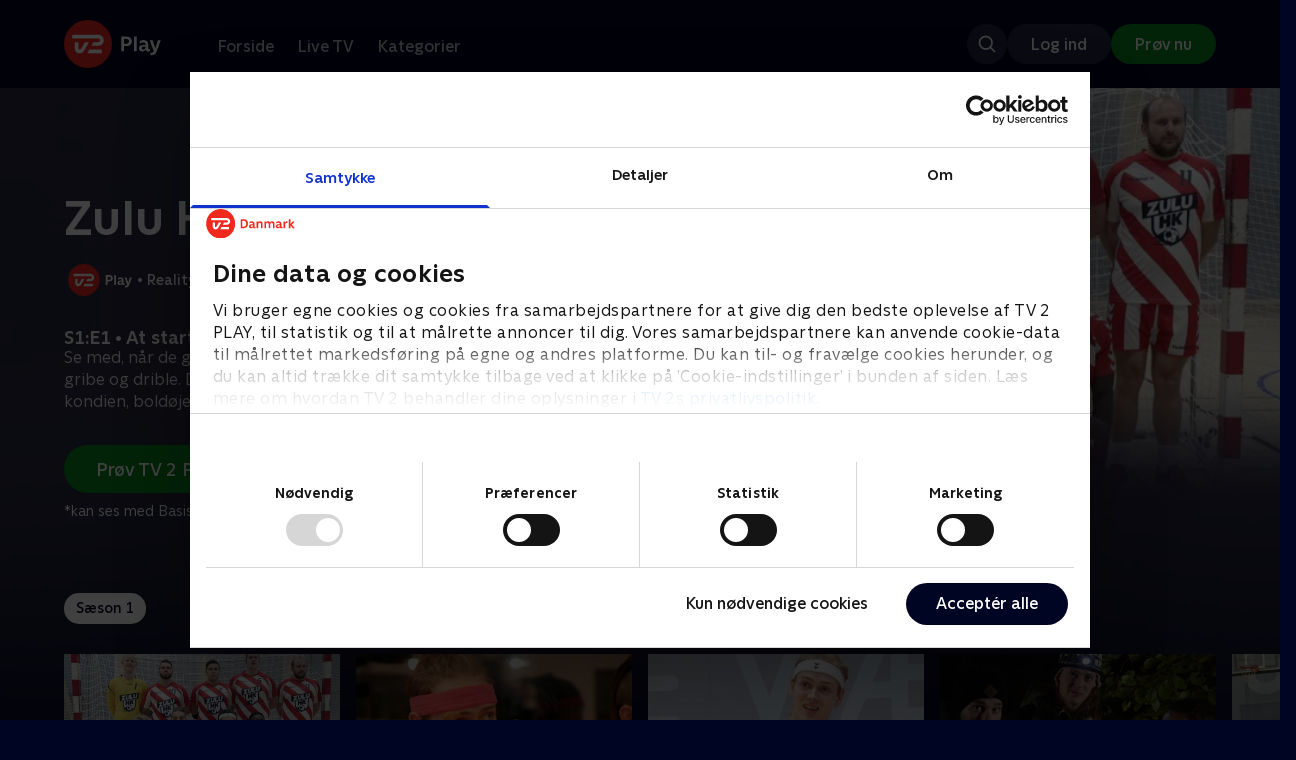

--- FILE ---
content_type: text/html; charset=utf-8
request_url: https://play.tv2.dk/serie/zulu-hk-tv2play/1/at-starte-fra-bunden-912700fa-2c7f-4e06-8a45-f2e06658e784
body_size: 10169
content:
<!DOCTYPE html><html><head><meta charSet="utf-8"/><meta name="viewport" content="width=device-width, initial-scale=1, minimum-scale=1"/><script async="" src="https://securepubads.g.doubleclick.net/tag/js/gpt.js"></script><script async="" src="https://assets.adobedtm.com/launch-EN40f12c6683a24d59bb7d82e23518c280.min.js"></script><meta name="theme-color" content="#000523"/><meta name="apple-mobile-web-app-capable" content="yes"/><meta name="apple-mobile-web-app-status-bar-style" content="black"/><link rel="shortcut icon" href="/assets/favicons/favicon.ico"/><link rel="icon" href="/assets/favicons/favicon.ico" sizes="any"/><link rel="icon" href="/assets/favicons/icon.svg" type="image/svg+xml"/><link rel="apple-touch-icon" href="/assets/favicons/apple-touch-icon.png"/><link rel="manifest" href="/manifest.json"/><meta property="og:site_name" content="play.tv2.dk"/><meta property="twitter:card" content="summary"/><meta property="twitter:site" content="@tv2play"/><meta name="apple-itunes-app" content="app-id=515236434"/><link rel="search" type="application/opensearchdescription+xml" href="/opensearch.xml" title="TV 2 Play"/><link rel="canonical" href="https://play.tv2.dk/serie/zulu-hk-tv2play/1/at-starte-fra-bunden-912700fa-2c7f-4e06-8a45-f2e06658e784"/><title>Zulu HK: At starte fra bunden | Se afsnittet her | TV 2 Play</title><meta name="description" content="Se de bedste afsnit fra alle TV 2s kanaler | Nyt indhold hver dag | enten live eller når det passer dig. | Prøv TV 2 Play nu."/><meta property="og:url" content="https://play.tv2.dk/serie/zulu-hk-tv2play/1/at-starte-fra-bunden-912700fa-2c7f-4e06-8a45-f2e06658e784"/><meta property="og:type" content="video.episode"/><meta property="og:title" content="Zulu HK: At starte fra bunden | Se afsnittet her | TV 2 Play"/><meta property="og:description" content="Se de bedste afsnit fra alle TV 2s kanaler | Nyt indhold hver dag | enten live eller når det passer dig. | Prøv TV 2 Play nu."/><meta property="og:image" content="https://cdn-play.tv2i.dk/b6bc2d8d-3eb6-4840-871f-49a2a9b661a0.jpeg?auto=format%2Ccompress&amp;fm=webp&amp;rect=0%2C0%2C640%2C356&amp;w=720"/><meta property="og:image:alt" content="Zulu HK"/><meta name="next-head-count" content="26"/><link rel="preload" href="/_next/static/css/9ced683e4cc2bdbd.css" as="style"/><link rel="preload" href="/_next/static/css/679cf9086367f21a.css" as="style"/><script type="application/ld+json">{
  "@context": "https://schema.org",
  "@type": "WebSite",
  "url": "https://play.tv2.dk",
  "potentialAction": {
    "@type": "SearchAction",
    "target": "https://play.tv2.dk/soeg/{search_term_string}",
    "query-input": "required name=search_term_string"
  }
}</script><script type="application/ld+json">{
  "@context": "http://schema.org",
  "@type": "TVSeries",
  "name": "Zulu HK",
  "description": "Ni unge mænd uden noget kendskab til håndbold eller holdånd skal på bare tre måneder forsøge at forvandle sig til professionelle håndboldspillere. I spidsen for det alternative håndboldhold ZULU HK står de prominente trænerprofiler Lars Rasmussen og Kristina “Mulle” Kristiansen",
  "image": "https://cdn-play.tv2i.dk/b6bc2d8d-3eb6-4840-871f-49a2a9b661a0.jpeg?auto=format%2Ccompress&fm=webp&rect=0%2C0%2C640%2C356&w=720",
  "url": "https://play.tv2.dk/serie/zulu-hk-tv2play",
  "containsSeason": {
    "@type": "TVSeason",
    "seasonNumber": 1,
    "episode": {
      "@type": "TVEpisode",
      "name": "At starte fra bunden",
      "episodeNumber": 1,
      "url": "https://play.tv2.dk/serie/zulu-hk-tv2play/1/at-starte-fra-bunden-912700fa-2c7f-4e06-8a45-f2e06658e784",
      "description": "Se med, når de glade amatører skal lære det basale: at kaste, gribe og drible. Det er op ad bakke, når man hverken har kondien, boldøjet eller fysikken med sig",
      "datePublished": "2019-01-11"
    }
  },
  "numberOfSeasons": 1
}</script><link rel="stylesheet" href="/_next/static/css/9ced683e4cc2bdbd.css" data-n-g=""/><link rel="stylesheet" href="/_next/static/css/679cf9086367f21a.css" data-n-p=""/><noscript data-n-css=""></noscript><script defer="" noModule="" src="/_next/static/chunks/polyfills-42372ed130431b0a.js"></script><script src="/_next/static/chunks/webpack-238d2de21ff51cf3.js" defer=""></script><script src="/_next/static/chunks/framework-8d21f4020242b0b2.js" defer=""></script><script src="/_next/static/chunks/main-3d6c860e74ab01fc.js" defer=""></script><script src="/_next/static/chunks/pages/_app-9192315846fc6bbb.js" defer=""></script><script src="/_next/static/chunks/797-9cad1c638a298003.js" defer=""></script><script src="/_next/static/chunks/434-1cd3bc89578bfa99.js" defer=""></script><script src="/_next/static/chunks/324-1038a10b622cb39f.js" defer=""></script><script src="/_next/static/chunks/124-3a90107e40016921.js" defer=""></script><script src="/_next/static/chunks/262-f7c01380c84eba8e.js" defer=""></script><script src="/_next/static/chunks/543-4fd065429ad31807.js" defer=""></script><script src="/_next/static/chunks/pages/cas/DetailsPage-a1dd161ae9511989.js" defer=""></script><script src="/_next/static/2026.1.7190924/_buildManifest.js" defer=""></script><script src="/_next/static/2026.1.7190924/_ssgManifest.js" defer=""></script></head><body><script id="__APP_CONFIG__" type="application/json">{"AUTH0_DOMAIN":"auth.tv2.dk","AUTH0_CLIENT_ID":"c2UwaVTTDb7HoLZgK5ghG5siMUDAipgg","API_URL":"https://play.tv2api.dk","LOGIN_URL":"/api/user/login","CHECKOUT_URL":"https://checkout.play.tv2.dk","MIT_TV2_URL":"https://mit.tv2.dk","CLIENTSIDE_LOGGING_URL":"https://cl.web.tv2api.dk","TRACKING_ENV":"production","CONSENT_MODAL_URL":"https://scripts.tv2a.dk/consent/2.0.10/modal.js?platform=play-web","COOKIE_DOMAIN":".play.tv2.dk","COOKIE_DOMAIN_SSO":".tv2.dk","COOKIE_BOT_URL":"https://consent.cookiebot.com/uc.js?cbid=96b5169b-8f1b-44a0-9b8e-b6ebb6ebafdd","ENABLE_OVERSEER":"false","ENABLE_PLAYER_VCR":"false","USE_OVERSEER_GRAPHQL":"false","USE_ACTIVE_TRACKING_NIELSEN":"false","PROMPT_URL":"https://prompts-graph.discovery.tv2api.dk/graphql","PAGES_URL":"https://pages-graph.discovery.tv2api.dk/graphql","ANTI_SHARING_URL":"https://anti-sharing-graph.discovery.tv2api.dk/graphql","RECOVERY_STREAMS":"https://recovery.pvp.tv2api.dk","SERVICE_STATUS_URL":"https://status.ovp.tv2.dk/status/open","PERMANENT_REDIRECTS_ENABLED":"true","DATADOG_CLIENT_TOKEN":"pube87fbf4d502988b9bd8a41eb0b8e98c1","APP_VERSION":"2026.1.7190924"}</script><script>
window.dataLayer = window.dataLayer || {};
window.DTMQ = window.DTMQ || [];
// hack to prevent Cookiebot from using window.dataLayer
window.gtm_datalayer = window.gtm_datalayer || []
window.google_tag_manager = {
"GTM-": { dataLayer: { name: "gtm_datalayer"}}
}
window.targetGlobalSettings = {
timeout: 1000, // using custom timeout
bodyHidingEnabled: false,
optinEnabled: true,
viewsEnabled: false,
pageLoadEnabled: false,
analyticsLogging: "server_side"
};
      </script><script src="/assets/nielsen.js"></script><link rel="preload" as="image" href="https://cdn-play.tv2i.dk/22852236-0616-48cf-8567-2cf510b141e3.jpeg?auto=format%2Ccompress&amp;blur=500&amp;crop=top&amp;fit=crop&amp;fm=webp&amp;mask64=aHR0cHM6Ly9hc3NldHMucGxheS50djJhLmRrL21hc2tzL3IxNng5bWFzay5wbmc&amp;rect=0%2C0%2C640%2C356"/><link rel="preload" as="image" href="https://cdn-play.tv2i.dk/b2f4b2df-2a3b-4bfc-812d-61a74fb7ed9a.svg"/><link rel="preload" as="image" href="https://cdn-play.tv2i.dk/Alle_invert.svg"/><link rel="preload" as="image" href="https://cdn-play.tv2i.dk/075300e4-5207-455e-947d-bb36bbfb2e33.svg"/><link rel="preload" as="image" href="https://cdn-play.tv2i.dk/b7790260-fd1c-4268-957d-bce17b86704b.svg"/><div id="__next"><div class="layout-12-12-8 576:layout-32-32-8 768:layout-64-64-8 992:layout-64-64-16 1920:layout-96-96-16"><div class="top-0 will-change-transform duration-300 transition-transform sticky z-header" style="transform:translateY(-0%)"><div class="bg-midnight flex justify-between py-3 whitespace-nowrap min-h-[80px] 768:py-5 deck"><div class="flex-col 768:flex w-col-12"><div class="flex flex-row justify-between"><div class="flex items-center "><div class="768:mr-8 992:mr-14"><a href="/" title="TV 2 Play start"><img alt="TV 2 Play" loading="lazy" width="49" height="24" decoding="async" data-nimg="1" class="h-10 768:h-12 w-auto" style="color:transparent" src="/_next/static/media/tv2play-white.4ce097bd.svg"/></a></div><div class="768:flex hidden items-center ml-3 768:ml-0 pt-1"><div data-testid="navigation_item" class="text-neutral-400 text-button-label-m 576:text-button-label-m ml-3 768:ml-4 first:ml-0 hover:underline"><a class="p-2 first:pl-0" tabindex="0" data-testtype="link" href="/forside">Forside</a></div><div data-testid="navigation_item" class="text-neutral-400 text-button-label-m 576:text-button-label-m ml-3 768:ml-4 first:ml-0 hover:underline"><a class="p-2 first:pl-0" tabindex="0" data-testtype="link" href="/live">Live TV</a></div><div data-testid="navigation_item" class="text-neutral-400 text-button-label-m 576:text-button-label-m ml-3 768:ml-4 first:ml-0 hover:underline"><a class="p-2 first:pl-0" tabindex="0" data-testtype="link" href="/kategorier">Kategorier</a></div></div></div></div><div class="flex 768:hidden items-center mb-2 768:mb-0 768:mt-0 h-[48px]"><div data-testid="navigation_item" class="text-neutral-400 text-button-label-m 576:text-button-label-m ml-3 768:ml-4 first:ml-0 hover:underline"><a class="p-2 first:pl-0" tabindex="0" data-testtype="link" href="/forside">Forside</a></div><div data-testid="navigation_item" class="text-neutral-400 text-button-label-m 576:text-button-label-m ml-3 768:ml-4 first:ml-0 hover:underline"><a class="p-2 first:pl-0" tabindex="0" data-testtype="link" href="/live">Live TV</a></div><div data-testid="navigation_item" class="text-neutral-400 text-button-label-m 576:text-button-label-m ml-3 768:ml-4 first:ml-0 hover:underline"><a class="p-2 first:pl-0" tabindex="0" data-testtype="link" href="/kategorier">Kategorier</a></div></div></div></div></div><div id="container" class="relative"><div><div class="hidden 768:block relative"><div class="absolute w-full top-0 right-0 h-[1000px] -z-10"><img class="w-full" src="https://cdn-play.tv2i.dk/22852236-0616-48cf-8567-2cf510b141e3.jpeg?auto=format%2Ccompress&amp;blur=500&amp;crop=top&amp;fit=crop&amp;fm=webp&amp;mask64=aHR0cHM6Ly9hc3NldHMucGxheS50djJhLmRrL21hc2tzL3IxNng5bWFzay5wbmc&amp;rect=0%2C0%2C640%2C356" alt=""/><div class="absolute inset-0"></div></div></div><div class="hidden 768:block relative"><div style="margin-right:0" class="relative 768:absolute right-0 992:w-col-10 1200:w-col-8"><img src="https://cdn-play.tv2i.dk/22852236-0616-48cf-8567-2cf510b141e3.jpeg?auto=format%2Ccompress&amp;fm=webp&amp;mask64=aHR0cHM6Ly9hc3NldHMucGxheS50djJhLmRrL3NtYXJ0LXR2L2JhY2tncm91bmQtbWFzay5wbmc%3D&amp;rect=0%2C0%2C640%2C356" alt="" loading="lazy" style="margin-right:0" class=" w-full"/></div></div><div class="768:hidden relative"><img src="https://cdn-play.tv2i.dk/22852236-0616-48cf-8567-2cf510b141e3.jpeg?auto=format%2Ccompress&amp;fm=webp&amp;mask64=aHR0cHM6Ly9hc3NldHMucGxheS50djJhLmRrL21hc2tzL3I3eDZfbWFzay5wbmc&amp;rect=112%2C0%2C415%2C356" alt="" loading="lazy" class=" w-full"/></div></div><div class="-mt-32 768:mt-0 768:pt-[340px] 992:pt-[104px] 2560:pt-[15vw] relative"><div class="deck relative mb-8 1440:mb-36 w-col-12 1200:w-col-6 1440:w-col-5"><div class="mb-4 w-col-12 992:w-col-5 1920:w-col-4"><div class="mb-5"><h1 data-testid="details_deck_title" class="text-headline-xs md:text-headline-s text-white">Zulu HK</h1></div><div class="mb-8"><div class="mt-3"><div class="text-legacy-body-s text-white"><div class="flex items-center text-label-s text-white mt-4 flex-row"><div class="mr-1 ml-1"><img class=" h-[32px]" src="https://cdn-play.tv2i.dk/b2f4b2df-2a3b-4bfc-812d-61a74fb7ed9a.svg" alt="TV2PLAY"/></div><div class="mr-0 ml-0">•</div><div class="mr-1 ml-1"><div class="">Reality</div></div><div class="mr-0 ml-0">•</div><div class="mr-1 ml-1"><div class="">1 sæson</div></div><div class="mr-0 ml-0">•</div><div class="mr-1 ml-1"><img class=" h-[18px]" src="https://cdn-play.tv2i.dk/Alle_invert.svg" alt="Tilladt for alle"/></div></div></div></div></div></div><div class="w-col-12 992:w-col-5 1920:w-col-4"><h3 class="text-list-title-xs text-midnight-100 min-h-[1lh] mb-1">S1:E1 • At starte fra bunden</h3><div class="flex flex-row"><div class="flex-1"><div class="text-body-s text-midnight-200 -mt-1"><div class="line-clamp-6">Se med, når de glade amatører skal lære det basale: at kaste, gribe og drible. Det er op ad bakke, når man hverken har kondien, boldøjet eller fysikken med sig</div></div></div></div></div><div class="flex flex-col 576:flex-row mt-4 576:gap-6 gap-2"><div class="flex flex-col"><div class="flex flex-col 576:flex-row mt-4 576:gap-6 gap-2"><div class="flex flex-col w-full 576:w-fit"><a data-testtype="link" href="https://checkout.play.tv2.dk"><div class="inline-flex gap-2 rounded-full items-center border-none text-button-label-m h-10 768:text-button-label-l 768:h-12 pl-6 768:pl-8 pr-6 768:pr-8 bg-semantic-success-on-light text-white hover:bg-interactive-green-on-dark group-hover:bg-interactive-green-on-dark active:bg-interactive-green-on-dark disabled:text-neutral-500 disabled:bg-neutral-800 outline-none focus-visible:outline-2 focus-visible:outline-semantic-links-on-dark focus-visible:outline-offset-2 w-full 576:w-fit justify-center 576:justify-start">Prøv TV 2 Play*</div></a></div></div><div class="typo-body-xs text-white mt-2">*kan ses med Basis, Favorit og Favorit + Sport</div></div></div></div></div></div><div class="mt-8 992:mt-14"><div data-testid="season_picker" class="deck mb-4"><div class="w-col-12"><div class="Scroller_container__9UOfW flex flex-nowrap min-h-[60px] justify-center flex-col group"><nav class="useScrollable_scrollable__83ku0 useScrollable_no-scrollbar__ziUyN Scroller_scrollable__WK9OE"><div class="flex-none px-1 first:pl-0"><a class="block select-none text-button-label-s px-3 py-2 h-full no-underline text-center cursor-pointer border-none outline-none overflow-hidden rounded-[35px] text-midnight hover:bg-midnight-300 bg-white" href="/serie/zulu-hk-tv2play/1">Sæson 1</a></div></nav></div></div></div><div class="relative"><div class="z-20 flex items-center justify-center absolute top-0 h-full max-md:hidden left-0"><button type="button" title="Forrige række" class="flex group h-fit"><span class="flex m-2 w-12 h-12 items-center justify-center rounded-full bg-midnight/60 group-hover:bg-grey-100 duration-200"><img alt="Til venstre" loading="lazy" width="24" height="24" decoding="async" data-nimg="1" class="invert group-hover:invert-0" style="color:transparent" src="/_next/static/media/left_arrow_icon.f91799a7.svg"/></span></button></div><div class="flex flex-row relative snap-x snap-mandatory scroll-px-[var(--spacingLeft)] px-[var(--spacingLeft)] -mr-[var(--gap)] hide-scrollbar overflow-hidden overscroll-x-contain overflow-x-auto "><div class="snap-start snap-normal shrink-0"><a data-testtype="link" href="/serie/zulu-hk-tv2play/1/at-starte-fra-bunden-912700fa-2c7f-4e06-8a45-f2e06658e784"><div class="h-full block w-col-6 768:w-col-4 1200:w-col-3"><div class="hover:scale-s 2xl:hover:scale-xs relative transition-transform group"><div class="relative w-full h-full bg-midnight-900"><div style="padding-bottom:56.25%" class="relative overflow-hidden ease-in-out transform transition-transform duration-[200ms] linear"><img class="absolute transition-opacity duration-200 ease-in-out opacity-0 w-full h-full object-cover" alt="1. At starte fra bunden" loading="lazy"/></div></div></div><div class="text-list-title-2xs text-white mt-2">1. At starte fra bunden</div><div class="text-legacy-body-s text-neutral-400 mt-2 line-clamp-4">Se med, når de glade amatører skal lære det basale: at kaste, gribe og drible. Det er op ad bakke, når man hverken har kondien, boldøjet eller fysikken med sig</div><div class="text-legacy-body-s text-neutral-400 mt-3">11. januar 2019 • 30 min</div></div></a></div><div class="snap-start snap-normal shrink-0"><a data-testtype="link" href="/serie/zulu-hk-tv2play/1/fra-solo-til-hold-2ce7e7f1-98b1-4115-835f-9370fa01cca9"><div class="h-full block w-col-6 768:w-col-4 1200:w-col-3"><div class="hover:scale-s 2xl:hover:scale-xs relative transition-transform group"><div class="relative w-full h-full bg-midnight-900"><div style="padding-bottom:56.25%" class="relative overflow-hidden ease-in-out transform transition-transform duration-[200ms] linear"><img class="absolute transition-opacity duration-200 ease-in-out opacity-0 w-full h-full object-cover" alt="2. Fra solo til hold" loading="lazy"/></div></div></div><div class="text-list-title-2xs text-white mt-2">2. Fra solo til hold</div><div class="text-legacy-body-s text-neutral-400 mt-2 line-clamp-4">Lars Rasmussen og Kristina “Mulle” Kristiansen har deres sag for med de ni håndboldamatører, og der synes lang vej mod finalen mod de hårde ladies fra 90’erne</div><div class="text-legacy-body-s text-neutral-400 mt-3">18. januar 2019 • 29 min</div></div></a></div><div class="snap-start snap-normal shrink-0"><a data-testtype="link" href="/serie/zulu-hk-tv2play/1/paa-skolebaenken-a5ba7356-2ce8-4e16-acce-be5b19eb6eb8"><div class="h-full block w-col-6 768:w-col-4 1200:w-col-3"><div class="hover:scale-s 2xl:hover:scale-xs relative transition-transform group"><div class="relative w-full h-full bg-midnight-900"><div style="padding-bottom:56.25%" class="relative overflow-hidden ease-in-out transform transition-transform duration-[200ms] linear"><img class="absolute transition-opacity duration-200 ease-in-out opacity-0 w-full h-full object-cover" alt="3. På skolebænken" loading="lazy"/></div></div></div><div class="text-list-title-2xs text-white mt-2">3. På skolebænken</div><div class="text-legacy-body-s text-neutral-400 mt-2 line-clamp-4">Holdet har stadig ikke styr på de basale regler, og træner Lars Rasmussen må have drengene på skolebænken for at terpe på den nødvendige viden om det ædle spil</div><div class="text-legacy-body-s text-neutral-400 mt-3">25. januar 2019 • 29 min</div></div></a></div><div class="snap-start snap-normal shrink-0"><a data-testtype="link" href="/serie/zulu-hk-tv2play/1/fra-egoist-til-holdspiller-9ca9d841-55a1-4678-8643-78f5961d631b"><div class="h-full block w-col-6 768:w-col-4 1200:w-col-3"><div class="hover:scale-s 2xl:hover:scale-xs relative transition-transform group"><div class="relative w-full h-full bg-midnight-900"><div style="padding-bottom:56.25%" class="relative overflow-hidden ease-in-out transform transition-transform duration-[200ms] linear"><img class="absolute transition-opacity duration-200 ease-in-out opacity-0 w-full h-full object-cover" alt="4. Fra egoist til holdspiller" loading="lazy"/></div></div></div><div class="text-list-title-2xs text-white mt-2">4. Fra egoist til holdspiller</div><div class="text-legacy-body-s text-neutral-400 mt-2 line-clamp-4">Intet professionelt sportshold uden teambuilding. Det er blevet tid til, at ZULU HK-drengene får hår på brystet og lærer at presse sig selv</div><div class="text-legacy-body-s text-neutral-400 mt-3">1. februar 2019 • 29 min</div></div></a></div><div class="snap-start snap-normal shrink-0"><a data-testtype="link" href="/serie/zulu-hk-tv2play/1/fra-indre-til-ydre-kamp-8fa32094-86e2-4393-805d-cc0a36834494"><div class="h-full block w-col-6 768:w-col-4 1200:w-col-3"><div class="hover:scale-s 2xl:hover:scale-xs relative transition-transform group"><div class="relative w-full h-full bg-midnight-900"><div style="padding-bottom:56.25%" class="relative overflow-hidden ease-in-out transform transition-transform duration-[200ms] linear"><img class="absolute transition-opacity duration-200 ease-in-out opacity-0 w-full h-full object-cover" alt="5. Fra indre til ydre kamp" loading="lazy"/></div></div></div><div class="text-list-title-2xs text-white mt-2">5. Fra indre til ydre kamp</div><div class="text-legacy-body-s text-neutral-400 mt-2 line-clamp-4">ZULU HK overlever den benhårde overlevelsestur. Desværre må drengene indse, at de ikke rammer sofaen foreløbigt, da de i stedet står over for endnu en prøvelse</div><div class="text-legacy-body-s text-neutral-400 mt-3">8. februar 2019 • 29 min</div></div></a></div><div class="snap-start snap-normal shrink-0"><a data-testtype="link" href="/serie/zulu-hk-tv2play/1/fra-basse-til-bisse-3a3d492a-4273-4d6d-a7ea-89f65fe0a6b3"><div class="h-full block w-col-6 768:w-col-4 1200:w-col-3"><div class="hover:scale-s 2xl:hover:scale-xs relative transition-transform group"><div class="relative w-full h-full bg-midnight-900"><div style="padding-bottom:56.25%" class="relative overflow-hidden ease-in-out transform transition-transform duration-[200ms] linear"><img class="absolute transition-opacity duration-200 ease-in-out opacity-0 w-full h-full object-cover" alt="6. Fra basse til bisse" loading="lazy"/></div></div></div><div class="text-list-title-2xs text-white mt-2">6. Fra basse til bisse</div><div class="text-legacy-body-s text-neutral-400 mt-2 line-clamp-4">ZULU HK-drengene har endelig fået en smule styr på håndbolden, og det er nu tid til at fylde på med tricks, der kan overraske de jernhårde ladies i finalen</div><div class="text-legacy-body-s text-neutral-400 mt-3">15. februar 2019 • 29 min</div></div></a></div><div class="snap-start snap-normal shrink-0"><a data-testtype="link" href="/serie/zulu-hk-tv2play/1/dannelsesrejsen-del-1-29183806-5b68-4487-b9e9-fa4e5ab26bb5"><div class="h-full block w-col-6 768:w-col-4 1200:w-col-3"><div class="hover:scale-s 2xl:hover:scale-xs relative transition-transform group"><div class="relative w-full h-full bg-midnight-900"><div style="padding-bottom:56.25%" class="relative overflow-hidden ease-in-out transform transition-transform duration-[200ms] linear"><img class="absolute transition-opacity duration-200 ease-in-out opacity-0 w-full h-full object-cover" alt="7. Dannelsesrejsen - del 1" loading="lazy"/></div></div></div><div class="text-list-title-2xs text-white mt-2">7. Dannelsesrejsen - del 1</div><div class="text-legacy-body-s text-neutral-400 mt-2 line-clamp-4">ZULU HK og de ukuelige trænere Lars Rasmussen og Kristina &#x27;Mulle&#x27; Kristiansen drager på trænings- og dannelsesrejse til Island</div><div class="text-legacy-body-s text-neutral-400 mt-3">22. februar 2019 • 29 min</div></div></a></div><div class="snap-start snap-normal shrink-0"><a data-testtype="link" href="/serie/zulu-hk-tv2play/1/dannelsesrejsen-del-2-d88fe6dd-b35a-4923-94f2-1e708da29555"><div class="h-full block w-col-6 768:w-col-4 1200:w-col-3"><div class="hover:scale-s 2xl:hover:scale-xs relative transition-transform group"><div class="relative w-full h-full bg-midnight-900"><div style="padding-bottom:56.25%" class="relative overflow-hidden ease-in-out transform transition-transform duration-[200ms] linear"><img class="absolute transition-opacity duration-200 ease-in-out opacity-0 w-full h-full object-cover" alt="8. Dannelsesrejsen - del 2" loading="lazy"/></div></div></div><div class="text-list-title-2xs text-white mt-2">8. Dannelsesrejsen - del 2</div><div class="text-legacy-body-s text-neutral-400 mt-2 line-clamp-4">ZULU HK og de ukuelige trænere Lars Rasmussen og Kristina &#x27;Mulle&#x27; Kristiansen drager på trænings- og dannelsesrejse til Island</div><div class="text-legacy-body-s text-neutral-400 mt-3">22. februar 2019 • 29 min</div></div></a></div><div class="snap-start snap-normal shrink-0"><div class="h-full block w-col-7 768:w-col-4 992:w-col-3 1920:w-col-2 bg-opacity-midnight-700"></div></div></div><div class="z-20 flex items-center justify-center absolute top-0 h-full max-md:hidden right-0"><button type="button" title="Næste række" class="flex group h-fit"><span class="flex m-2 w-12 h-12 items-center justify-center rounded-full bg-midnight/60 group-hover:bg-grey-100 duration-200"><img alt="Til højre" loading="lazy" width="24" height="24" decoding="async" data-nimg="1" class="invert group-hover:invert-0" style="color:transparent" src="/_next/static/media/right_arrow_icon.cf512aea.svg"/></span></button></div></div></div><div class="mt-8 992:mt-14"><div class="deck mb-4"><h2 data-testid="deck_label" class="text-label-l 1440:text-label-xl text-white">Andre så også</h2></div><div class="relative"><div class="z-20 flex items-center justify-center absolute top-0 h-full max-md:hidden left-0"><button type="button" title="Forrige række" class="flex group h-fit"><span class="flex m-2 w-12 h-12 items-center justify-center rounded-full bg-midnight/60 group-hover:bg-grey-100 duration-200"><img alt="Til venstre" loading="lazy" width="24" height="24" decoding="async" data-nimg="1" class="invert group-hover:invert-0" style="color:transparent" src="/_next/static/media/left_arrow_icon.f91799a7.svg"/></span></button></div><div class="flex flex-row relative snap-x snap-mandatory scroll-px-[var(--spacingLeft)] px-[var(--spacingLeft)] -mr-[var(--gap)] hide-scrollbar overflow-hidden overscroll-x-contain overflow-x-auto "><div class="snap-start snap-normal shrink-0"><a data-testtype="link" href="/serie/spillet-tv2echo"><div class="h-full w-col-9 768:w-col-6 1200:w-col-4 flex-shrink-0 select-none"><div class="relative hover:scale-s 2xl:hover:scale-xs transition-transform bg-midnight-900" aria-label="Spillet"><div style="padding-bottom:56.25%" class="relative overflow-hidden ease-in-out transform transition-transform duration-[200ms] linear"><img class="absolute transition-opacity duration-200 ease-in-out opacity-0 w-full h-full object-cover" alt="Spillet" loading="lazy"/></div><div class="absolute left-2 top-2 z-1"><img class="h-5 576:h-6" src="https://cdn-play.tv2i.dk/075300e4-5207-455e-947d-bb36bbfb2e33.svg" alt="" title=""/></div></div><h3 class="pt-2 mb-0 pb-0 text-list-title-xs overflow-hidden line-clamp-2 text-white">Spillet</h3><span class="text-label-s text-midnight-400">Reality • 2 sæsoner</span></div></a></div><div class="snap-start snap-normal shrink-0"><a data-testtype="link" href="/serie/kaerlighed-hvor-kragerne-vender-tv2"><div class="h-full w-col-9 768:w-col-6 1200:w-col-4 flex-shrink-0 select-none"><div class="relative hover:scale-s 2xl:hover:scale-xs transition-transform bg-midnight-900" aria-label="Kærlighed hvor kragerne vender"><div style="padding-bottom:56.25%" class="relative overflow-hidden ease-in-out transform transition-transform duration-[200ms] linear"><img class="absolute transition-opacity duration-200 ease-in-out opacity-0 w-full h-full object-cover" alt="Kærlighed hvor kragerne vender" loading="lazy"/></div><div class="absolute left-2 top-2 z-1"><img class="h-5 576:h-6" src="https://cdn-play.tv2i.dk/b7790260-fd1c-4268-957d-bce17b86704b.svg" alt="" title=""/></div></div><h3 class="pt-2 mb-0 pb-0 text-list-title-xs overflow-hidden line-clamp-2 text-white">Kærlighed hvor kragerne vender</h3><span class="text-label-s text-midnight-400">Reality • 7 sæsoner</span></div></a></div><div class="snap-start snap-normal shrink-0"><a data-testtype="link" href="/serie/landmand-soeger-kaerlighed-usa-tv2echo"><div class="h-full w-col-9 768:w-col-6 1200:w-col-4 flex-shrink-0 select-none"><div class="relative hover:scale-s 2xl:hover:scale-xs transition-transform bg-midnight-900" aria-label="Landmand søger kærlighed USA"><div style="padding-bottom:56.25%" class="relative overflow-hidden ease-in-out transform transition-transform duration-[200ms] linear"><img class="absolute transition-opacity duration-200 ease-in-out opacity-0 w-full h-full object-cover" alt="Landmand søger kærlighed USA" loading="lazy"/></div><div class="absolute left-2 top-2 z-1"><img class="h-5 576:h-6" src="https://cdn-play.tv2i.dk/075300e4-5207-455e-947d-bb36bbfb2e33.svg" alt="" title=""/></div></div><h3 class="pt-2 mb-0 pb-0 text-list-title-xs overflow-hidden line-clamp-2 text-white">Landmand søger kærlighed USA</h3><span class="text-label-s text-midnight-400">Reality • 2 sæsoner</span></div></a></div><div class="snap-start snap-normal shrink-0"><a data-testtype="link" href="/serie/forraeder-usa-tv2echo"><div class="h-full w-col-9 768:w-col-6 1200:w-col-4 flex-shrink-0 select-none"><div class="relative hover:scale-s 2xl:hover:scale-xs transition-transform bg-midnight-900" aria-label="Forræder USA"><div style="padding-bottom:56.25%" class="relative overflow-hidden ease-in-out transform transition-transform duration-[200ms] linear"><img class="absolute transition-opacity duration-200 ease-in-out opacity-0 w-full h-full object-cover" alt="Forræder USA" loading="lazy"/></div><div class="absolute left-2 top-2 z-1"><img class="h-5 576:h-6" src="https://cdn-play.tv2i.dk/075300e4-5207-455e-947d-bb36bbfb2e33.svg" alt="" title=""/></div></div><h3 class="pt-2 mb-0 pb-0 text-list-title-xs overflow-hidden line-clamp-2 text-white">Forræder USA</h3><span class="text-label-s text-midnight-400">Reality • 2 sæsoner</span></div></a></div><div class="snap-start snap-normal shrink-0"><a data-testtype="link" href="/serie/forraeder-tv2"><div class="h-full w-col-9 768:w-col-6 1200:w-col-4 flex-shrink-0 select-none"><div class="relative hover:scale-s 2xl:hover:scale-xs transition-transform bg-midnight-900" aria-label="Forræder"><div style="padding-bottom:56.25%" class="relative overflow-hidden ease-in-out transform transition-transform duration-[200ms] linear"><img class="absolute transition-opacity duration-200 ease-in-out opacity-0 w-full h-full object-cover" alt="Forræder" loading="lazy"/></div><div class="absolute left-2 top-2 z-1"><img class="h-5 576:h-6" src="https://cdn-play.tv2i.dk/b7790260-fd1c-4268-957d-bce17b86704b.svg" alt="" title=""/></div></div><h3 class="pt-2 mb-0 pb-0 text-list-title-xs overflow-hidden line-clamp-2 text-white">Forræder</h3><span class="text-label-s text-midnight-400">Reality • 3 sæsoner</span></div></a></div><div class="snap-start snap-normal shrink-0"><a data-testtype="link" href="/serie/zulu-djaevleraes-tv2play"><div class="h-full w-col-9 768:w-col-6 1200:w-col-4 flex-shrink-0 select-none"><div class="relative hover:scale-s 2xl:hover:scale-xs transition-transform bg-midnight-900" aria-label="Zulu Djævleræs"><div style="padding-bottom:56.25%" class="relative overflow-hidden ease-in-out transform transition-transform duration-[200ms] linear"><img class="absolute transition-opacity duration-200 ease-in-out opacity-0 w-full h-full object-cover" alt="Zulu Djævleræs" loading="lazy"/></div><div class="absolute left-2 top-2 z-1"><img class="h-5 576:h-6" src="https://cdn-play.tv2i.dk/b2f4b2df-2a3b-4bfc-812d-61a74fb7ed9a.svg" alt="" title=""/></div></div><h3 class="pt-2 mb-0 pb-0 text-list-title-xs overflow-hidden line-clamp-2 text-white">Zulu Djævleræs</h3><span class="text-label-s text-midnight-400">Reality • 6 sæsoner</span></div></a></div><div class="snap-start snap-normal shrink-0"><a data-testtype="link" href="/serie/korpset-tv2echo"><div class="h-full w-col-9 768:w-col-6 1200:w-col-4 flex-shrink-0 select-none"><div class="relative hover:scale-s 2xl:hover:scale-xs transition-transform bg-midnight-900" aria-label="Korpset"><div style="padding-bottom:56.25%" class="relative overflow-hidden ease-in-out transform transition-transform duration-[200ms] linear"><img class="absolute transition-opacity duration-200 ease-in-out opacity-0 w-full h-full object-cover" alt="Korpset" loading="lazy"/></div><div class="absolute left-2 top-2 z-1"><img class="h-5 576:h-6" src="https://cdn-play.tv2i.dk/075300e4-5207-455e-947d-bb36bbfb2e33.svg" alt="" title=""/></div></div><h3 class="pt-2 mb-0 pb-0 text-list-title-xs overflow-hidden line-clamp-2 text-white">Korpset</h3><span class="text-label-s text-midnight-400">Reality • 8 sæsoner</span></div></a></div><div class="snap-start snap-normal shrink-0"><a data-testtype="link" href="/serie/landmand-soeger-kaerlighed-australien-tv2echo"><div class="h-full w-col-9 768:w-col-6 1200:w-col-4 flex-shrink-0 select-none"><div class="relative hover:scale-s 2xl:hover:scale-xs transition-transform bg-midnight-900" aria-label="Landmand søger kærlighed Australien"><div style="padding-bottom:56.25%" class="relative overflow-hidden ease-in-out transform transition-transform duration-[200ms] linear"><img class="absolute transition-opacity duration-200 ease-in-out opacity-0 w-full h-full object-cover" alt="Landmand søger kærlighed Australien" loading="lazy"/></div><div class="absolute left-2 top-2 z-1"><img class="h-5 576:h-6" src="https://cdn-play.tv2i.dk/075300e4-5207-455e-947d-bb36bbfb2e33.svg" alt="" title=""/></div></div><h3 class="pt-2 mb-0 pb-0 text-list-title-xs overflow-hidden line-clamp-2 text-white">Landmand søger kærlighed Australien</h3><span class="text-label-s text-midnight-400">Reality • 3 sæsoner</span></div></a></div><div class="snap-start snap-normal shrink-0"><a data-testtype="link" href="/serie/landmand-soeger-kaerlighed-tv2"><div class="h-full w-col-9 768:w-col-6 1200:w-col-4 flex-shrink-0 select-none"><div class="relative hover:scale-s 2xl:hover:scale-xs transition-transform bg-midnight-900" aria-label="Landmand søger kærlighed"><div style="padding-bottom:56.25%" class="relative overflow-hidden ease-in-out transform transition-transform duration-[200ms] linear"><img class="absolute transition-opacity duration-200 ease-in-out opacity-0 w-full h-full object-cover" alt="Landmand søger kærlighed" loading="lazy"/></div><div class="absolute left-2 top-2 z-1"><img class="h-5 576:h-6" src="https://cdn-play.tv2i.dk/b7790260-fd1c-4268-957d-bce17b86704b.svg" alt="" title=""/></div></div><h3 class="pt-2 mb-0 pb-0 text-list-title-xs overflow-hidden line-clamp-2 text-white">Landmand søger kærlighed</h3><span class="text-label-s text-midnight-400">Reality • 12 sæsoner</span></div></a></div><div class="snap-start snap-normal shrink-0"><a data-testtype="link" href="/serie/foerst-til-verdens-ende-tv2"><div class="h-full w-col-9 768:w-col-6 1200:w-col-4 flex-shrink-0 select-none"><div class="relative hover:scale-s 2xl:hover:scale-xs transition-transform bg-midnight-900" aria-label="Først til verdens ende"><div style="padding-bottom:56.25%" class="relative overflow-hidden ease-in-out transform transition-transform duration-[200ms] linear"><img class="absolute transition-opacity duration-200 ease-in-out opacity-0 w-full h-full object-cover" alt="Først til verdens ende" loading="lazy"/></div><div class="absolute left-2 top-2 z-1"><img class="h-5 576:h-6" src="https://cdn-play.tv2i.dk/b7790260-fd1c-4268-957d-bce17b86704b.svg" alt="" title=""/></div></div><h3 class="pt-2 mb-0 pb-0 text-list-title-xs overflow-hidden line-clamp-2 text-white">Først til verdens ende</h3><span class="text-label-s text-midnight-400">Reality • 6 sæsoner</span></div></a></div><div class="snap-start snap-normal shrink-0"><a data-testtype="link" href="/serie/bachelorette-tv2echo"><div class="h-full w-col-9 768:w-col-6 1200:w-col-4 flex-shrink-0 select-none"><div class="relative hover:scale-s 2xl:hover:scale-xs transition-transform bg-midnight-900" aria-label="Bachelorette"><div style="padding-bottom:56.25%" class="relative overflow-hidden ease-in-out transform transition-transform duration-[200ms] linear"><img class="absolute transition-opacity duration-200 ease-in-out opacity-0 w-full h-full object-cover" alt="Bachelorette" loading="lazy"/></div><div class="absolute left-2 top-2 z-1"><img class="h-5 576:h-6" src="https://cdn-play.tv2i.dk/075300e4-5207-455e-947d-bb36bbfb2e33.svg" alt="" title=""/></div></div><h3 class="pt-2 mb-0 pb-0 text-list-title-xs overflow-hidden line-clamp-2 text-white">Bachelorette</h3><span class="text-label-s text-midnight-400">Reality • 3 sæsoner</span></div></a></div><div class="snap-start snap-normal shrink-0"><a data-testtype="link" href="/serie/bachelor-tv2echo"><div class="h-full w-col-9 768:w-col-6 1200:w-col-4 flex-shrink-0 select-none"><div class="relative hover:scale-s 2xl:hover:scale-xs transition-transform bg-midnight-900" aria-label="Bachelor"><div style="padding-bottom:56.25%" class="relative overflow-hidden ease-in-out transform transition-transform duration-[200ms] linear"><img class="absolute transition-opacity duration-200 ease-in-out opacity-0 w-full h-full object-cover" alt="Bachelor" loading="lazy"/></div><div class="absolute left-2 top-2 z-1"><img class="h-5 576:h-6" src="https://cdn-play.tv2i.dk/075300e4-5207-455e-947d-bb36bbfb2e33.svg" alt="" title=""/></div></div><h3 class="pt-2 mb-0 pb-0 text-list-title-xs overflow-hidden line-clamp-2 text-white">Bachelor</h3><span class="text-label-s text-midnight-400">Reality • 3 sæsoner</span></div></a></div><div class="snap-start snap-normal shrink-0"><a data-testtype="link" href="/serie/diamantfamilien-tv2echo"><div class="h-full w-col-9 768:w-col-6 1200:w-col-4 flex-shrink-0 select-none"><div class="relative hover:scale-s 2xl:hover:scale-xs transition-transform bg-midnight-900" aria-label="Diamantfamilien"><div style="padding-bottom:56.25%" class="relative overflow-hidden ease-in-out transform transition-transform duration-[200ms] linear"><img class="absolute transition-opacity duration-200 ease-in-out opacity-0 w-full h-full object-cover" alt="Diamantfamilien" loading="lazy"/></div><div class="absolute left-2 top-2 z-1"><img class="h-5 576:h-6" src="https://cdn-play.tv2i.dk/075300e4-5207-455e-947d-bb36bbfb2e33.svg" alt="" title=""/></div></div><h3 class="pt-2 mb-0 pb-0 text-list-title-xs overflow-hidden line-clamp-2 text-white">Diamantfamilien</h3><span class="text-label-s text-midnight-400">Reality • 8 sæsoner</span></div></a></div><div class="snap-start snap-normal shrink-0"><a data-testtype="link" href="/serie/hjem-til-gaarden-tv2"><div class="h-full w-col-9 768:w-col-6 1200:w-col-4 flex-shrink-0 select-none"><div class="relative hover:scale-s 2xl:hover:scale-xs transition-transform bg-midnight-900" aria-label="Hjem til gården"><div style="padding-bottom:56.25%" class="relative overflow-hidden ease-in-out transform transition-transform duration-[200ms] linear"><img class="absolute transition-opacity duration-200 ease-in-out opacity-0 w-full h-full object-cover" alt="Hjem til gården" loading="lazy"/></div><div class="absolute left-2 top-2 z-1"><img class="h-5 576:h-6" src="https://cdn-play.tv2i.dk/b7790260-fd1c-4268-957d-bce17b86704b.svg" alt="" title=""/></div></div><h3 class="pt-2 mb-0 pb-0 text-list-title-xs overflow-hidden line-clamp-2 text-white">Hjem til gården</h3><span class="text-label-s text-midnight-400">Reality • 4 sæsoner</span></div></a></div><div class="snap-start snap-normal shrink-0"><a data-testtype="link" href="/serie/den-foerste-date-uk-tv2echo"><div class="h-full w-col-9 768:w-col-6 1200:w-col-4 flex-shrink-0 select-none"><div class="relative hover:scale-s 2xl:hover:scale-xs transition-transform bg-midnight-900" aria-label="Den første date UK"><div style="padding-bottom:56.25%" class="relative overflow-hidden ease-in-out transform transition-transform duration-[200ms] linear"><img class="absolute transition-opacity duration-200 ease-in-out opacity-0 w-full h-full object-cover" alt="Den første date UK" loading="lazy"/></div><div class="absolute left-2 top-2 z-1"><img class="h-5 576:h-6" src="https://cdn-play.tv2i.dk/075300e4-5207-455e-947d-bb36bbfb2e33.svg" alt="" title=""/></div></div><h3 class="pt-2 mb-0 pb-0 text-list-title-xs overflow-hidden line-clamp-2 text-white">Den første date UK</h3><span class="text-label-s text-midnight-400">Reality • 3 sæsoner</span></div></a></div><div class="snap-start snap-normal shrink-0"><a data-testtype="link" href="/serie/forraeder-ukendt-grund-tv2echo"><div class="h-full w-col-9 768:w-col-6 1200:w-col-4 flex-shrink-0 select-none"><div class="relative hover:scale-s 2xl:hover:scale-xs transition-transform bg-midnight-900" aria-label="Forræder - Ukendt grund"><div style="padding-bottom:56.25%" class="relative overflow-hidden ease-in-out transform transition-transform duration-[200ms] linear"><img class="absolute transition-opacity duration-200 ease-in-out opacity-0 w-full h-full object-cover" alt="Forræder - Ukendt grund" loading="lazy"/></div><div class="absolute left-2 top-2 z-1"><img class="h-5 576:h-6" src="https://cdn-play.tv2i.dk/075300e4-5207-455e-947d-bb36bbfb2e33.svg" alt="" title=""/></div></div><h3 class="pt-2 mb-0 pb-0 text-list-title-xs overflow-hidden line-clamp-2 text-white">Forræder - Ukendt grund</h3><span class="text-label-s text-midnight-400">Reality • 2 sæsoner</span></div></a></div><div class="snap-start snap-normal shrink-0"><a data-testtype="link" href="/serie/fc-zulu-tv2play"><div class="h-full w-col-9 768:w-col-6 1200:w-col-4 flex-shrink-0 select-none"><div class="relative hover:scale-s 2xl:hover:scale-xs transition-transform bg-midnight-900" aria-label="FC Zulu"><div style="padding-bottom:56.25%" class="relative overflow-hidden ease-in-out transform transition-transform duration-[200ms] linear"><img class="absolute transition-opacity duration-200 ease-in-out opacity-0 w-full h-full object-cover" alt="FC Zulu" loading="lazy"/></div><div class="absolute left-2 top-2 z-1"><img class="h-5 576:h-6" src="https://cdn-play.tv2i.dk/b2f4b2df-2a3b-4bfc-812d-61a74fb7ed9a.svg" alt="" title=""/></div></div><h3 class="pt-2 mb-0 pb-0 text-list-title-xs overflow-hidden line-clamp-2 text-white">FC Zulu</h3><span class="text-label-s text-midnight-400">Reality • 2 sæsoner</span></div></a></div><div class="snap-start snap-normal shrink-0"><a data-testtype="link" href="/serie/zulu-kvaegraes-tv2play"><div class="h-full w-col-9 768:w-col-6 1200:w-col-4 flex-shrink-0 select-none"><div class="relative hover:scale-s 2xl:hover:scale-xs transition-transform bg-midnight-900" aria-label="Zulu Kvægræs"><div style="padding-bottom:56.25%" class="relative overflow-hidden ease-in-out transform transition-transform duration-[200ms] linear"><img class="absolute transition-opacity duration-200 ease-in-out opacity-0 w-full h-full object-cover" alt="Zulu Kvægræs" loading="lazy"/></div><div class="absolute left-2 top-2 z-1"><img class="h-5 576:h-6" src="https://cdn-play.tv2i.dk/b2f4b2df-2a3b-4bfc-812d-61a74fb7ed9a.svg" alt="" title=""/></div></div><h3 class="pt-2 mb-0 pb-0 text-list-title-xs overflow-hidden line-clamp-2 text-white">Zulu Kvægræs</h3><span class="text-label-s text-midnight-400">Reality • 3 sæsoner</span></div></a></div><div class="snap-start snap-normal shrink-0"><a data-testtype="link" href="/serie/rungsted-4ever-tv2play"><div class="h-full w-col-9 768:w-col-6 1200:w-col-4 flex-shrink-0 select-none"><div class="relative hover:scale-s 2xl:hover:scale-xs transition-transform bg-midnight-900" aria-label="Rungsted 4ever"><div style="padding-bottom:56.25%" class="relative overflow-hidden ease-in-out transform transition-transform duration-[200ms] linear"><img class="absolute transition-opacity duration-200 ease-in-out opacity-0 w-full h-full object-cover" alt="Rungsted 4ever" loading="lazy"/></div><div class="absolute left-2 top-2 z-1"><img class="h-5 576:h-6" src="https://cdn-play.tv2i.dk/b2f4b2df-2a3b-4bfc-812d-61a74fb7ed9a.svg" alt="" title=""/></div></div><h3 class="pt-2 mb-0 pb-0 text-list-title-xs overflow-hidden line-clamp-2 text-white">Rungsted 4ever</h3><span class="text-label-s text-midnight-400">Reality • 1 sæsoner</span></div></a></div><div class="snap-start snap-normal shrink-0"><a data-testtype="link" href="/serie/team-zulu-tv2play"><div class="h-full w-col-9 768:w-col-6 1200:w-col-4 flex-shrink-0 select-none"><div class="relative hover:scale-s 2xl:hover:scale-xs transition-transform bg-midnight-900" aria-label="Team Zulu"><div style="padding-bottom:56.25%" class="relative overflow-hidden ease-in-out transform transition-transform duration-[200ms] linear"><img class="absolute transition-opacity duration-200 ease-in-out opacity-0 w-full h-full object-cover" alt="Team Zulu" loading="lazy"/></div><div class="absolute left-2 top-2 z-1"><img class="h-5 576:h-6" src="https://cdn-play.tv2i.dk/b2f4b2df-2a3b-4bfc-812d-61a74fb7ed9a.svg" alt="" title=""/></div></div><h3 class="pt-2 mb-0 pb-0 text-list-title-xs overflow-hidden line-clamp-2 text-white">Team Zulu</h3><span class="text-label-s text-midnight-400">Reality • 1 sæsoner</span></div></a></div></div><div class="z-20 flex items-center justify-center absolute top-0 h-full max-md:hidden right-0"><button type="button" title="Næste række" class="flex group h-fit"><span class="flex m-2 w-12 h-12 items-center justify-center rounded-full bg-midnight/60 group-hover:bg-grey-100 duration-200"><img alt="Til højre" loading="lazy" width="24" height="24" decoding="async" data-nimg="1" class="invert group-hover:invert-0" style="color:transparent" src="/_next/static/media/right_arrow_icon.cf512aea.svg"/></span></button></div></div></div><div class="mt-8 992:mt-14"><div class="bg-midnight-900 768:flex 768:py-12"><a data-testtype="link" href="/serie/zulu-hk-tv2play"><div class="ml-0 768:ml-[var(--spacingLeft)] 768:w-col-4 1200:w-col-3 1920:w-col-2"><div style="padding-bottom:56.25%" class="relative overflow-hidden ease-in-out transform transition-transform duration-[200ms] linear"><img class="absolute transition-opacity duration-200 ease-in-out opacity-0 w-full h-full object-cover" alt="" loading="lazy"/></div></div></a><div class="deck w-col-12 py-4 768:py-0 768:pl-0 768:w-col-8"><div class="flex flex-row text-white font-bold"><h2>Om Zulu HK</h2></div><div class="text-neutral-400 text-s font-regular overflow-hidden"><div class="line-clamp-6">Ni unge mænd uden noget kendskab til håndbold eller holdånd skal på bare tre måneder forsøge at forvandle sig til professionelle håndboldspillere. I spidsen for det alternative håndboldhold ZULU HK står de prominente trænerprofiler Lars Rasmussen og Kristina “Mulle” Kristiansen</div></div></div></div></div></div></div><script id="__NEXT_DATA__" type="application/json">{"props":{"pageProps":{"ssrCache":{"2819938563":{"navigation":{"nodes":[{"id":"UGFnZTpwYXRowqQv","title":"Forside","path":"/"},{"id":"UGFnZTpwYXRowqQvbGl2ZQ==","title":"Live TV","path":"/live"},{"id":"UGFnZTpwYXRowqQva2F0ZWdvcmllcg==","title":"Kategorier","path":"/kategorier"}]}}},"ssrPage":{"__typename":"DetailsPage","id":"912700fa-2c7f-4e06-8a45-f2e06658e784","pageTracking":{"category":"Reality","isFavorite":"no","pageId":"912700fa-2c7f-4e06-8a45-f2e06658e784","pageName":"tv 2 play\u003eserie\u003ezulu-hk-tv2play\u003e1\u003eat-starte-fra-bunden","pageSubType":"episode","woid":"20928670","featureFlags":{}},"decks":[{"__typename":"DetailsPageTopDeck","id":"912700fa-2c7f-4e06-8a45-f2e06658e784#DetailsPageTopDeck","deck":{"__typename":"DetailsPageTop","id":"912700fa-2c7f-4e06-8a45-f2e06658e784","descriptionHeading":"S1:E1 • At starte fra bunden","description":"Se med, når de glade amatører skal lære det basale: at kaste, gribe og drible. Det er op ad bakke, når man hverken har kondien, boldøjet eller fysikken med sig","descriptionImage":{"url":"https://cdn-play.tv2i.dk/22852236-0616-48cf-8567-2cf510b141e3.jpeg?auto=format%2Ccompress\u0026fm=webp\u0026rect=0%2C0%2C640%2C356\u0026w=720","__typename":"Image"},"infoHint":null,"title":{"text":"Zulu HK","art":null,"altText":"Zulu HK: At starte fra bunden"},"progress":null,"buttons":{"ctaButton":{"id":"56d1baf5-038f-42a7-b059-a7943c912346","color":"PRIMARY_GREEN","text":"Prøv TV 2 Play*","extraText":"*kan ses med Basis, Favorit og Favorit + Sport","icon":null,"action":{"__typename":"DetailsPageExternalLinkAction","url":"https://checkout.play.tv2.dk","interactionTracking":{"details":"Prøv TV 2 Play*","label":"event.cta.trial"}}},"secondaryButtons":[]},"backgroundImage":{"r7x6":{"__typename":"Image","url":"https://cdn-play.tv2i.dk/22852236-0616-48cf-8567-2cf510b141e3.jpeg?auto=format%2Ccompress\u0026fm=webp\u0026mask64=aHR0cHM6Ly9hc3NldHMucGxheS50djJhLmRrL21hc2tzL3I3eDZfbWFzay5wbmc\u0026rect=112%2C0%2C415%2C356"},"r16x9":{"__typename":"Image","url":"https://cdn-play.tv2i.dk/22852236-0616-48cf-8567-2cf510b141e3.jpeg?auto=format%2Ccompress\u0026fm=webp\u0026mask64=aHR0cHM6Ly9hc3NldHMucGxheS50djJhLmRrL3NtYXJ0LXR2L2JhY2tncm91bmQtbWFzay5wbmc%3D\u0026rect=0%2C0%2C640%2C356"},"r16x9Blur":{"__typename":"Image","url":"https://cdn-play.tv2i.dk/22852236-0616-48cf-8567-2cf510b141e3.jpeg?auto=format%2Ccompress\u0026blur=500\u0026crop=top\u0026fit=crop\u0026fm=webp\u0026mask64=aHR0cHM6Ly9hc3NldHMucGxheS50djJhLmRrL21hc2tzL3IxNng5bWFzay5wbmc\u0026rect=0%2C0%2C640%2C356"}},"infoSecondary":null,"info":{"__typename":"DetailsPageTopInfo","items":[{"suffix":"•","part":{"__typename":"DetailsPageTopInfoImage","url":"https://cdn-play.tv2i.dk/b2f4b2df-2a3b-4bfc-812d-61a74fb7ed9a.svg","altText":"TV2PLAY","imageType":"CONTENT_PROVIDER"}},{"suffix":"•","part":{"__typename":"Text","text":"Reality"}},{"suffix":"•","part":{"__typename":"Text","text":"1 sæson"}},{"suffix":null,"part":{"__typename":"DetailsPageTopInfoImage","url":"https://cdn-play.tv2i.dk/Alle_invert.svg","altText":"Tilladt for alle","imageType":"AGE_RESTRICTION"}}]},"label":null}},{"__typename":"DetailsPageEpisodeListDeck","id":"912700fa-2c7f-4e06-8a45-f2e06658e784#DetailsPageEpisodeListDeck","deck":{"__typename":"DetailsPageAnchoredCardList","activeAnchorIndex":0,"anchors":[{"id":"3605ec8d-e02c-4ea7-a558-6fdffa54af45","url":"/serie/zulu-hk-tv2play/1","index":0,"indexEnd":8,"title":"Sæson 1"}],"cardList":{"__typename":"DetailsPageCardList","activeCardIndex":0,"items":[{"__typename":"DetailsPageCard","id":"912700fa-2c7f-4e06-8a45-f2e06658e784","action":{"__typename":"DetailsPageInternalLinkAction","url":"/serie/zulu-hk-tv2play/1/at-starte-fra-bunden-912700fa-2c7f-4e06-8a45-f2e06658e784","icid":{"context":"content","event":"1","entityNumber":"entity0","label":"undefined","path":"/serie/zulu-hk-tv2play/1/at-starte-fra-bunden-912700fa-2c7f-4e06-8a45-f2e06658e784","presentationTitle":"1. At starte fra bunden","structureNumber":"structure0","structureTitle":"sæson 1","structureType":"list","teaserType":"episode"},"pageType":"DETAILS","interactionTracking":null},"description":"Se med, når de glade amatører skal lære det basale: at kaste, gribe og drible. Det er op ad bakke, når man hverken har kondien, boldøjet eller fysikken med sig","image":{"url":"https://cdn-play.tv2i.dk/22852236-0616-48cf-8567-2cf510b141e3.jpeg?rect=0,0,640,356"},"info":"11. januar 2019 • 30 min","label":null,"progress":null,"title":"1. At starte fra bunden","watermark":null,"variant":"DESCRIPTIVE"},{"__typename":"DetailsPageCard","id":"2ce7e7f1-98b1-4115-835f-9370fa01cca9","action":{"__typename":"DetailsPageInternalLinkAction","url":"/serie/zulu-hk-tv2play/1/fra-solo-til-hold-2ce7e7f1-98b1-4115-835f-9370fa01cca9","icid":{"context":"content","event":"1","entityNumber":"entity1","label":"undefined","path":"/serie/zulu-hk-tv2play/1/fra-solo-til-hold-2ce7e7f1-98b1-4115-835f-9370fa01cca9","presentationTitle":"2. Fra solo til hold","structureNumber":"structure0","structureTitle":"sæson 1","structureType":"list","teaserType":"episode"},"pageType":"DETAILS","interactionTracking":null},"description":"Lars Rasmussen og Kristina “Mulle” Kristiansen har deres sag for med de ni håndboldamatører, og der synes lang vej mod finalen mod de hårde ladies fra 90’erne","image":{"url":"https://cdn-play.tv2i.dk/731e39a2-8025-4c6c-b3a3-36d39fa03785.jpeg?rect=0,0,640,356"},"info":"18. januar 2019 • 29 min","label":null,"progress":null,"title":"2. Fra solo til hold","watermark":null,"variant":"DESCRIPTIVE"},{"__typename":"DetailsPageCard","id":"a5ba7356-2ce8-4e16-acce-be5b19eb6eb8","action":{"__typename":"DetailsPageInternalLinkAction","url":"/serie/zulu-hk-tv2play/1/paa-skolebaenken-a5ba7356-2ce8-4e16-acce-be5b19eb6eb8","icid":{"context":"content","event":"1","entityNumber":"entity2","label":"undefined","path":"/serie/zulu-hk-tv2play/1/paa-skolebaenken-a5ba7356-2ce8-4e16-acce-be5b19eb6eb8","presentationTitle":"3. På skolebænken","structureNumber":"structure0","structureTitle":"sæson 1","structureType":"list","teaserType":"episode"},"pageType":"DETAILS","interactionTracking":null},"description":"Holdet har stadig ikke styr på de basale regler, og træner Lars Rasmussen må have drengene på skolebænken for at terpe på den nødvendige viden om det ædle spil","image":{"url":"https://cdn-play.tv2i.dk/cb4cf148-12ea-46b7-8ac4-f30ae3e8e93b.jpeg?rect=0,0,640,356"},"info":"25. januar 2019 • 29 min","label":null,"progress":null,"title":"3. På skolebænken","watermark":null,"variant":"DESCRIPTIVE"},{"__typename":"DetailsPageCard","id":"9ca9d841-55a1-4678-8643-78f5961d631b","action":{"__typename":"DetailsPageInternalLinkAction","url":"/serie/zulu-hk-tv2play/1/fra-egoist-til-holdspiller-9ca9d841-55a1-4678-8643-78f5961d631b","icid":{"context":"content","event":"1","entityNumber":"entity3","label":"undefined","path":"/serie/zulu-hk-tv2play/1/fra-egoist-til-holdspiller-9ca9d841-55a1-4678-8643-78f5961d631b","presentationTitle":"4. Fra egoist til holdspiller","structureNumber":"structure0","structureTitle":"sæson 1","structureType":"list","teaserType":"episode"},"pageType":"DETAILS","interactionTracking":null},"description":"Intet professionelt sportshold uden teambuilding. Det er blevet tid til, at ZULU HK-drengene får hår på brystet og lærer at presse sig selv","image":{"url":"https://cdn-play.tv2i.dk/a8f79cc5-6197-40a4-82f6-ddd8c78b6448.jpeg?rect=0,0,640,356"},"info":"1. februar 2019 • 29 min","label":null,"progress":null,"title":"4. Fra egoist til holdspiller","watermark":null,"variant":"DESCRIPTIVE"},{"__typename":"DetailsPageCard","id":"8fa32094-86e2-4393-805d-cc0a36834494","action":{"__typename":"DetailsPageInternalLinkAction","url":"/serie/zulu-hk-tv2play/1/fra-indre-til-ydre-kamp-8fa32094-86e2-4393-805d-cc0a36834494","icid":{"context":"content","event":"1","entityNumber":"entity4","label":"undefined","path":"/serie/zulu-hk-tv2play/1/fra-indre-til-ydre-kamp-8fa32094-86e2-4393-805d-cc0a36834494","presentationTitle":"5. Fra indre til ydre kamp","structureNumber":"structure0","structureTitle":"sæson 1","structureType":"list","teaserType":"episode"},"pageType":"DETAILS","interactionTracking":null},"description":"ZULU HK overlever den benhårde overlevelsestur. Desværre må drengene indse, at de ikke rammer sofaen foreløbigt, da de i stedet står over for endnu en prøvelse","image":{"url":"https://cdn-play.tv2i.dk/c0363c33-c292-4095-939d-ea1b0b1cc458.jpeg?rect=0,0,640,356"},"info":"8. februar 2019 • 29 min","label":null,"progress":null,"title":"5. Fra indre til ydre kamp","watermark":null,"variant":"DESCRIPTIVE"},{"__typename":"DetailsPageCard","id":"3a3d492a-4273-4d6d-a7ea-89f65fe0a6b3","action":{"__typename":"DetailsPageInternalLinkAction","url":"/serie/zulu-hk-tv2play/1/fra-basse-til-bisse-3a3d492a-4273-4d6d-a7ea-89f65fe0a6b3","icid":{"context":"content","event":"1","entityNumber":"entity5","label":"undefined","path":"/serie/zulu-hk-tv2play/1/fra-basse-til-bisse-3a3d492a-4273-4d6d-a7ea-89f65fe0a6b3","presentationTitle":"6. Fra basse til bisse","structureNumber":"structure0","structureTitle":"sæson 1","structureType":"list","teaserType":"episode"},"pageType":"DETAILS","interactionTracking":null},"description":"ZULU HK-drengene har endelig fået en smule styr på håndbolden, og det er nu tid til at fylde på med tricks, der kan overraske de jernhårde ladies i finalen","image":{"url":"https://cdn-play.tv2i.dk/3fc3e6da-0dea-4d17-becd-37f20175ba4b.jpeg?rect=0,0,640,356"},"info":"15. februar 2019 • 29 min","label":null,"progress":null,"title":"6. Fra basse til bisse","watermark":null,"variant":"DESCRIPTIVE"},{"__typename":"DetailsPageCard","id":"29183806-5b68-4487-b9e9-fa4e5ab26bb5","action":{"__typename":"DetailsPageInternalLinkAction","url":"/serie/zulu-hk-tv2play/1/dannelsesrejsen-del-1-29183806-5b68-4487-b9e9-fa4e5ab26bb5","icid":{"context":"content","event":"1","entityNumber":"entity6","label":"undefined","path":"/serie/zulu-hk-tv2play/1/dannelsesrejsen-del-1-29183806-5b68-4487-b9e9-fa4e5ab26bb5","presentationTitle":"7. Dannelsesrejsen - del 1","structureNumber":"structure0","structureTitle":"sæson 1","structureType":"list","teaserType":"episode"},"pageType":"DETAILS","interactionTracking":null},"description":"ZULU HK og de ukuelige trænere Lars Rasmussen og Kristina 'Mulle' Kristiansen drager på trænings- og dannelsesrejse til Island","image":{"url":"https://cdn-play.tv2i.dk/49d5a451-5530-4b83-8fb2-6dabbd03d46e.jpeg?rect=0,0,640,356"},"info":"22. februar 2019 • 29 min","label":null,"progress":null,"title":"7. Dannelsesrejsen - del 1","watermark":null,"variant":"DESCRIPTIVE"},{"__typename":"DetailsPageCard","id":"d88fe6dd-b35a-4923-94f2-1e708da29555","action":{"__typename":"DetailsPageInternalLinkAction","url":"/serie/zulu-hk-tv2play/1/dannelsesrejsen-del-2-d88fe6dd-b35a-4923-94f2-1e708da29555","icid":{"context":"content","event":"1","entityNumber":"entity7","label":"undefined","path":"/serie/zulu-hk-tv2play/1/dannelsesrejsen-del-2-d88fe6dd-b35a-4923-94f2-1e708da29555","presentationTitle":"8. Dannelsesrejsen - del 2","structureNumber":"structure0","structureTitle":"sæson 1","structureType":"list","teaserType":"episode"},"pageType":"DETAILS","interactionTracking":null},"description":"ZULU HK og de ukuelige trænere Lars Rasmussen og Kristina 'Mulle' Kristiansen drager på trænings- og dannelsesrejse til Island","image":{"url":"https://cdn-play.tv2i.dk/354e85a7-5ad1-4c2e-a1a3-3d97710721dc.jpeg?rect=0,0,640,356"},"info":"22. februar 2019 • 29 min","label":null,"progress":null,"title":"8. Dannelsesrejsen - del 2","watermark":null,"variant":"DESCRIPTIVE"}],"id":"8883bf0b-0cd5-43f8-86fb-521aaed8f02d#seasonListDeck","offset":0,"totalCount":9}}},{"__typename":"DetailsPageRelatedDeck","id":"912700fa-2c7f-4e06-8a45-f2e06658e784#DetailsPageRelatedDeck","heading":"Andre så også","cardList":{"__typename":"DetailsPageCardList","activeCardIndex":0,"items":[{"__typename":"DetailsPageCard","id":"5cbd2cb7-8112-4f09-b813-e9b23613f1c9","action":{"__typename":"DetailsPageInternalLinkAction","url":"/serie/spillet-tv2echo","icid":{"context":"content","event":"1","entityNumber":"entity0","label":"undefined","path":"/serie/zulu-hk-tv2play/1/at-starte-fra-bunden-912700fa-2c7f-4e06-8a45-f2e06658e784","presentationTitle":"Spillet","structureNumber":"structure0","structureTitle":"Andre så også","structureType":"stackpanel","teaserType":"series"},"pageType":"DETAILS","interactionTracking":null},"description":null,"image":{"url":"https://cdn-play.tv2i.dk/4096840a-0464-46b8-ad6f-537820a481b4.png?rect=0,0,853,480"},"info":"Reality • 2 sæsoner","label":null,"progress":null,"title":"Spillet","watermark":{"url":"https://cdn-play.tv2i.dk/075300e4-5207-455e-947d-bb36bbfb2e33.svg"},"variant":"TITLED"},{"__typename":"DetailsPageCard","id":"6904a3ee-901e-4f4f-825a-05c4641074eb","action":{"__typename":"DetailsPageInternalLinkAction","url":"/serie/kaerlighed-hvor-kragerne-vender-tv2","icid":{"context":"content","event":"1","entityNumber":"entity1","label":"undefined","path":"/serie/zulu-hk-tv2play/1/at-starte-fra-bunden-912700fa-2c7f-4e06-8a45-f2e06658e784","presentationTitle":"Kærlighed hvor kragerne vender","structureNumber":"structure0","structureTitle":"Andre så også","structureType":"stackpanel","teaserType":"series"},"pageType":"DETAILS","interactionTracking":null},"description":null,"image":{"url":"https://cdn-play.tv2i.dk/b77cabd9-ec6d-4770-ad2e-6f48f44c4579.jpg?rect=0,0,3840,2160"},"info":"Reality • 7 sæsoner","label":null,"progress":null,"title":"Kærlighed hvor kragerne vender","watermark":{"url":"https://cdn-play.tv2i.dk/b7790260-fd1c-4268-957d-bce17b86704b.svg"},"variant":"TITLED"},{"__typename":"DetailsPageCard","id":"0789bc1b-7743-44fe-ab79-73988e6850a7","action":{"__typename":"DetailsPageInternalLinkAction","url":"/serie/landmand-soeger-kaerlighed-usa-tv2echo","icid":{"context":"content","event":"1","entityNumber":"entity2","label":"undefined","path":"/serie/zulu-hk-tv2play/1/at-starte-fra-bunden-912700fa-2c7f-4e06-8a45-f2e06658e784","presentationTitle":"Landmand søger kærlighed USA","structureNumber":"structure0","structureTitle":"Andre så også","structureType":"stackpanel","teaserType":"series"},"pageType":"DETAILS","interactionTracking":null},"description":null,"image":{"url":"https://cdn-play.tv2i.dk/9362e7ce-8142-4479-95fe-f73667c163fc.png?rect=0,0,3840,2160"},"info":"Reality • 2 sæsoner","label":null,"progress":null,"title":"Landmand søger kærlighed USA","watermark":{"url":"https://cdn-play.tv2i.dk/075300e4-5207-455e-947d-bb36bbfb2e33.svg"},"variant":"TITLED"},{"__typename":"DetailsPageCard","id":"5778d3fe-faf7-4627-a903-777a7d8c1ec3","action":{"__typename":"DetailsPageInternalLinkAction","url":"/serie/forraeder-usa-tv2echo","icid":{"context":"content","event":"1","entityNumber":"entity3","label":"undefined","path":"/serie/zulu-hk-tv2play/1/at-starte-fra-bunden-912700fa-2c7f-4e06-8a45-f2e06658e784","presentationTitle":"Forræder USA","structureNumber":"structure0","structureTitle":"Andre så også","structureType":"stackpanel","teaserType":"series"},"pageType":"DETAILS","interactionTracking":null},"description":null,"image":{"url":"https://cdn-play.tv2i.dk/bfddd667-459c-404a-9a3b-f2086757644b.jpg?rect=0,0,3840,2160"},"info":"Reality • 2 sæsoner","label":null,"progress":null,"title":"Forræder USA","watermark":{"url":"https://cdn-play.tv2i.dk/075300e4-5207-455e-947d-bb36bbfb2e33.svg"},"variant":"TITLED"},{"__typename":"DetailsPageCard","id":"3a610788-121f-48e5-8c88-09934bd7101a","action":{"__typename":"DetailsPageInternalLinkAction","url":"/serie/forraeder-tv2","icid":{"context":"content","event":"1","entityNumber":"entity4","label":"undefined","path":"/serie/zulu-hk-tv2play/1/at-starte-fra-bunden-912700fa-2c7f-4e06-8a45-f2e06658e784","presentationTitle":"Forræder","structureNumber":"structure0","structureTitle":"Andre så også","structureType":"stackpanel","teaserType":"series"},"pageType":"DETAILS","interactionTracking":null},"description":null,"image":{"url":"https://cdn-play.tv2i.dk/6c705232-83ba-4c64-a8eb-c0194a4c35e9.jpg?rect=0,0,3835,2157"},"info":"Reality • 3 sæsoner","label":null,"progress":null,"title":"Forræder","watermark":{"url":"https://cdn-play.tv2i.dk/b7790260-fd1c-4268-957d-bce17b86704b.svg"},"variant":"TITLED"},{"__typename":"DetailsPageCard","id":"0fab3da6-868b-4e9d-bc97-9848c899823c","action":{"__typename":"DetailsPageInternalLinkAction","url":"/serie/zulu-djaevleraes-tv2play","icid":{"context":"content","event":"1","entityNumber":"entity5","label":"undefined","path":"/serie/zulu-hk-tv2play/1/at-starte-fra-bunden-912700fa-2c7f-4e06-8a45-f2e06658e784","presentationTitle":"Zulu Djævleræs","structureNumber":"structure0","structureTitle":"Andre så også","structureType":"stackpanel","teaserType":"series"},"pageType":"DETAILS","interactionTracking":null},"description":null,"image":{"url":"https://cdn-play.tv2i.dk/a267a1eb-5256-4b69-8c22-500ae2dd25b3.jpeg?rect=0,0,640,356"},"info":"Reality • 6 sæsoner","label":null,"progress":null,"title":"Zulu Djævleræs","watermark":{"url":"https://cdn-play.tv2i.dk/b2f4b2df-2a3b-4bfc-812d-61a74fb7ed9a.svg"},"variant":"TITLED"},{"__typename":"DetailsPageCard","id":"99be0671-c3aa-446d-80f9-cefc4896920c","action":{"__typename":"DetailsPageInternalLinkAction","url":"/serie/korpset-tv2echo","icid":{"context":"content","event":"1","entityNumber":"entity6","label":"undefined","path":"/serie/zulu-hk-tv2play/1/at-starte-fra-bunden-912700fa-2c7f-4e06-8a45-f2e06658e784","presentationTitle":"Korpset","structureNumber":"structure0","structureTitle":"Andre så også","structureType":"stackpanel","teaserType":"series"},"pageType":"DETAILS","interactionTracking":null},"description":null,"image":{"url":"https://cdn-play.tv2i.dk/24baee9a-c238-4a14-9867-baecc63194ad.jpg?rect=0,0,3840,2160"},"info":"Reality • 8 sæsoner","label":null,"progress":null,"title":"Korpset","watermark":{"url":"https://cdn-play.tv2i.dk/075300e4-5207-455e-947d-bb36bbfb2e33.svg"},"variant":"TITLED"},{"__typename":"DetailsPageCard","id":"a5dd814a-2e89-4cc5-8710-b7f39baba5ea","action":{"__typename":"DetailsPageInternalLinkAction","url":"/serie/landmand-soeger-kaerlighed-australien-tv2echo","icid":{"context":"content","event":"1","entityNumber":"entity7","label":"undefined","path":"/serie/zulu-hk-tv2play/1/at-starte-fra-bunden-912700fa-2c7f-4e06-8a45-f2e06658e784","presentationTitle":"Landmand søger kærlighed Australien","structureNumber":"structure0","structureTitle":"Andre så også","structureType":"stackpanel","teaserType":"series"},"pageType":"DETAILS","interactionTracking":null},"description":null,"image":{"url":"https://cdn-play.tv2i.dk/1cd1ab51-c8dc-4bb9-87a3-f3cc1d9aa5e9.jpg?rect=0,0,4961,2791"},"info":"Reality • 3 sæsoner","label":null,"progress":null,"title":"Landmand søger kærlighed Australien","watermark":{"url":"https://cdn-play.tv2i.dk/075300e4-5207-455e-947d-bb36bbfb2e33.svg"},"variant":"TITLED"},{"__typename":"DetailsPageCard","id":"8075e7f2-bb67-4251-bac6-8d8bc3d2400c","action":{"__typename":"DetailsPageInternalLinkAction","url":"/serie/landmand-soeger-kaerlighed-tv2","icid":{"context":"content","event":"1","entityNumber":"entity8","label":"undefined","path":"/serie/zulu-hk-tv2play/1/at-starte-fra-bunden-912700fa-2c7f-4e06-8a45-f2e06658e784","presentationTitle":"Landmand søger kærlighed","structureNumber":"structure0","structureTitle":"Andre så også","structureType":"stackpanel","teaserType":"series"},"pageType":"DETAILS","interactionTracking":null},"description":null,"image":{"url":"https://cdn-play.tv2i.dk/2fea3a84-2801-44c7-8a6f-01472af685cc.png?rect=0,0,3840,2160"},"info":"Reality • 12 sæsoner","label":null,"progress":null,"title":"Landmand søger kærlighed","watermark":{"url":"https://cdn-play.tv2i.dk/b7790260-fd1c-4268-957d-bce17b86704b.svg"},"variant":"TITLED"},{"__typename":"DetailsPageCard","id":"ecb0f1f9-dcf7-4746-9f54-4d1e0773fc1f","action":{"__typename":"DetailsPageInternalLinkAction","url":"/serie/foerst-til-verdens-ende-tv2","icid":{"context":"content","event":"1","entityNumber":"entity9","label":"undefined","path":"/serie/zulu-hk-tv2play/1/at-starte-fra-bunden-912700fa-2c7f-4e06-8a45-f2e06658e784","presentationTitle":"Først til verdens ende","structureNumber":"structure0","structureTitle":"Andre så også","structureType":"stackpanel","teaserType":"series"},"pageType":"DETAILS","interactionTracking":null},"description":null,"image":{"url":"https://cdn-play.tv2i.dk/decc2c0a-b54d-4bb4-af07-b5927131838c.png?rect=0,0,3840,2160"},"info":"Reality • 6 sæsoner","label":null,"progress":null,"title":"Først til verdens ende","watermark":{"url":"https://cdn-play.tv2i.dk/b7790260-fd1c-4268-957d-bce17b86704b.svg"},"variant":"TITLED"},{"__typename":"DetailsPageCard","id":"165b0ffc-54ac-4e11-b0bb-3b345e21690b","action":{"__typename":"DetailsPageInternalLinkAction","url":"/serie/bachelorette-tv2echo","icid":{"context":"content","event":"1","entityNumber":"entity10","label":"undefined","path":"/serie/zulu-hk-tv2play/1/at-starte-fra-bunden-912700fa-2c7f-4e06-8a45-f2e06658e784","presentationTitle":"Bachelorette","structureNumber":"structure0","structureTitle":"Andre så også","structureType":"stackpanel","teaserType":"series"},"pageType":"DETAILS","interactionTracking":null},"description":null,"image":{"url":"https://cdn-play.tv2i.dk/ea5be5a9-8cc9-4439-add1-0ab2d7e805d1.png?rect=0,0,3840,2160"},"info":"Reality • 3 sæsoner","label":null,"progress":null,"title":"Bachelorette","watermark":{"url":"https://cdn-play.tv2i.dk/075300e4-5207-455e-947d-bb36bbfb2e33.svg"},"variant":"TITLED"},{"__typename":"DetailsPageCard","id":"d7ecd094-c841-4f92-9354-2a20c6c6fe55","action":{"__typename":"DetailsPageInternalLinkAction","url":"/serie/bachelor-tv2echo","icid":{"context":"content","event":"1","entityNumber":"entity11","label":"undefined","path":"/serie/zulu-hk-tv2play/1/at-starte-fra-bunden-912700fa-2c7f-4e06-8a45-f2e06658e784","presentationTitle":"Bachelor","structureNumber":"structure0","structureTitle":"Andre så også","structureType":"stackpanel","teaserType":"series"},"pageType":"DETAILS","interactionTracking":null},"description":null,"image":{"url":"https://cdn-play.tv2i.dk/e650f652-ce19-45ff-8e63-7d64a6dae3bc.png?rect=0,0,3835,2156"},"info":"Reality • 3 sæsoner","label":null,"progress":null,"title":"Bachelor","watermark":{"url":"https://cdn-play.tv2i.dk/075300e4-5207-455e-947d-bb36bbfb2e33.svg"},"variant":"TITLED"},{"__typename":"DetailsPageCard","id":"713d9c75-7268-4a7f-a552-a538f7269922","action":{"__typename":"DetailsPageInternalLinkAction","url":"/serie/diamantfamilien-tv2echo","icid":{"context":"content","event":"1","entityNumber":"entity12","label":"undefined","path":"/serie/zulu-hk-tv2play/1/at-starte-fra-bunden-912700fa-2c7f-4e06-8a45-f2e06658e784","presentationTitle":"Diamantfamilien","structureNumber":"structure0","structureTitle":"Andre så også","structureType":"stackpanel","teaserType":"series"},"pageType":"DETAILS","interactionTracking":null},"description":null,"image":{"url":"https://cdn-play.tv2i.dk/5d4b8288-23e3-4929-b7ab-a4f479859cd4.png?rect=0,0,3840,2160"},"info":"Reality • 8 sæsoner","label":null,"progress":null,"title":"Diamantfamilien","watermark":{"url":"https://cdn-play.tv2i.dk/075300e4-5207-455e-947d-bb36bbfb2e33.svg"},"variant":"TITLED"},{"__typename":"DetailsPageCard","id":"65b9fd53-51ea-4fda-91dd-21854689c196","action":{"__typename":"DetailsPageInternalLinkAction","url":"/serie/hjem-til-gaarden-tv2","icid":{"context":"content","event":"1","entityNumber":"entity13","label":"undefined","path":"/serie/zulu-hk-tv2play/1/at-starte-fra-bunden-912700fa-2c7f-4e06-8a45-f2e06658e784","presentationTitle":"Hjem til gården","structureNumber":"structure0","structureTitle":"Andre så også","structureType":"stackpanel","teaserType":"series"},"pageType":"DETAILS","interactionTracking":null},"description":null,"image":{"url":"https://cdn-play.tv2i.dk/e2f54c64-610d-47ae-a5c7-fd7f446d8ef1.png?rect=0,0,2137,1203"},"info":"Reality • 4 sæsoner","label":null,"progress":null,"title":"Hjem til gården","watermark":{"url":"https://cdn-play.tv2i.dk/b7790260-fd1c-4268-957d-bce17b86704b.svg"},"variant":"TITLED"},{"__typename":"DetailsPageCard","id":"1c098a26-efe0-4f92-bc12-1865b70a9758","action":{"__typename":"DetailsPageInternalLinkAction","url":"/serie/den-foerste-date-uk-tv2echo","icid":{"context":"content","event":"1","entityNumber":"entity14","label":"undefined","path":"/serie/zulu-hk-tv2play/1/at-starte-fra-bunden-912700fa-2c7f-4e06-8a45-f2e06658e784","presentationTitle":"Den første date UK","structureNumber":"structure0","structureTitle":"Andre så også","structureType":"stackpanel","teaserType":"series"},"pageType":"DETAILS","interactionTracking":null},"description":null,"image":{"url":"https://cdn-play.tv2i.dk/1a6e7a3a-b1e3-4a82-96dd-f89e84766690.png?rect=0,0,3840,2160"},"info":"Reality • 3 sæsoner","label":null,"progress":null,"title":"Den første date UK","watermark":{"url":"https://cdn-play.tv2i.dk/075300e4-5207-455e-947d-bb36bbfb2e33.svg"},"variant":"TITLED"},{"__typename":"DetailsPageCard","id":"4e3bc551-6bb4-4e59-9ee5-0ca2d0a1d97c","action":{"__typename":"DetailsPageInternalLinkAction","url":"/serie/forraeder-ukendt-grund-tv2echo","icid":{"context":"content","event":"1","entityNumber":"entity15","label":"undefined","path":"/serie/zulu-hk-tv2play/1/at-starte-fra-bunden-912700fa-2c7f-4e06-8a45-f2e06658e784","presentationTitle":"Forræder - Ukendt grund","structureNumber":"structure0","structureTitle":"Andre så også","structureType":"stackpanel","teaserType":"series"},"pageType":"DETAILS","interactionTracking":null},"description":null,"image":{"url":"https://cdn-play.tv2i.dk/5a18ba7d-d332-401f-8674-6bda7f89cae2.jpg?rect=0,0,3840,2160"},"info":"Reality • 2 sæsoner","label":null,"progress":null,"title":"Forræder - Ukendt grund","watermark":{"url":"https://cdn-play.tv2i.dk/075300e4-5207-455e-947d-bb36bbfb2e33.svg"},"variant":"TITLED"},{"__typename":"DetailsPageCard","id":"9263279f-7c06-4878-af06-6481fcc0baa0","action":{"__typename":"DetailsPageInternalLinkAction","url":"/serie/fc-zulu-tv2play","icid":{"context":"content","event":"1","entityNumber":"entity16","label":"undefined","path":"/serie/zulu-hk-tv2play/1/at-starte-fra-bunden-912700fa-2c7f-4e06-8a45-f2e06658e784","presentationTitle":"FC Zulu","structureNumber":"structure0","structureTitle":"Andre så også","structureType":"stackpanel","teaserType":"series"},"pageType":"DETAILS","interactionTracking":null},"description":null,"image":{"url":"https://cdn-play.tv2i.dk/2338acbe-d074-4468-9c3f-94afccefc321.jpeg?rect=0,0,640,356"},"info":"Reality • 2 sæsoner","label":null,"progress":null,"title":"FC Zulu","watermark":{"url":"https://cdn-play.tv2i.dk/b2f4b2df-2a3b-4bfc-812d-61a74fb7ed9a.svg"},"variant":"TITLED"},{"__typename":"DetailsPageCard","id":"1683072c-0743-4d98-b730-27c1a02726d9","action":{"__typename":"DetailsPageInternalLinkAction","url":"/serie/zulu-kvaegraes-tv2play","icid":{"context":"content","event":"1","entityNumber":"entity17","label":"undefined","path":"/serie/zulu-hk-tv2play/1/at-starte-fra-bunden-912700fa-2c7f-4e06-8a45-f2e06658e784","presentationTitle":"Zulu Kvægræs","structureNumber":"structure0","structureTitle":"Andre så også","structureType":"stackpanel","teaserType":"series"},"pageType":"DETAILS","interactionTracking":null},"description":null,"image":{"url":"https://cdn-play.tv2i.dk/cb36b7ec-9542-4c06-99e4-cf05c575a8c7.jpeg?rect=0,0,640,356"},"info":"Reality • 3 sæsoner","label":null,"progress":null,"title":"Zulu Kvægræs","watermark":{"url":"https://cdn-play.tv2i.dk/b2f4b2df-2a3b-4bfc-812d-61a74fb7ed9a.svg"},"variant":"TITLED"},{"__typename":"DetailsPageCard","id":"0424734a-4693-4f1c-b5fb-6be19a0a23e4","action":{"__typename":"DetailsPageInternalLinkAction","url":"/serie/rungsted-4ever-tv2play","icid":{"context":"content","event":"1","entityNumber":"entity18","label":"undefined","path":"/serie/zulu-hk-tv2play/1/at-starte-fra-bunden-912700fa-2c7f-4e06-8a45-f2e06658e784","presentationTitle":"Rungsted 4ever","structureNumber":"structure0","structureTitle":"Andre så også","structureType":"stackpanel","teaserType":"series"},"pageType":"DETAILS","interactionTracking":null},"description":null,"image":{"url":"https://cdn-play.tv2i.dk/fd4599d6-a8d9-4d18-a175-d6d9f61aefa9.jpeg?rect=0,0,640,356"},"info":"Reality • 1 sæsoner","label":null,"progress":null,"title":"Rungsted 4ever","watermark":{"url":"https://cdn-play.tv2i.dk/b2f4b2df-2a3b-4bfc-812d-61a74fb7ed9a.svg"},"variant":"TITLED"},{"__typename":"DetailsPageCard","id":"cf437002-1a38-4ca6-b5f5-8bf6418859c1","action":{"__typename":"DetailsPageInternalLinkAction","url":"/serie/team-zulu-tv2play","icid":{"context":"content","event":"1","entityNumber":"entity19","label":"undefined","path":"/serie/zulu-hk-tv2play/1/at-starte-fra-bunden-912700fa-2c7f-4e06-8a45-f2e06658e784","presentationTitle":"Team Zulu","structureNumber":"structure0","structureTitle":"Andre så også","structureType":"stackpanel","teaserType":"series"},"pageType":"DETAILS","interactionTracking":null},"description":null,"image":{"url":"https://cdn-play.tv2i.dk/4aa85724-eae3-49a0-a7af-107cfe38b211.jpeg?rect=0,0,640,356"},"info":"Reality • 1 sæsoner","label":null,"progress":null,"title":"Team Zulu","watermark":{"url":"https://cdn-play.tv2i.dk/b2f4b2df-2a3b-4bfc-812d-61a74fb7ed9a.svg"},"variant":"TITLED"}],"id":"relatedDeck#","offset":0,"totalCount":20}},{"__typename":"DetailsPageInfoDeck","id":"912700fa-2c7f-4e06-8a45-f2e06658e784#DetailsPageInfoDeck","deck":{"action":{"__typename":"DetailsPageInternalLinkAction","url":"/serie/zulu-hk-tv2play","icid":null,"pageType":"DETAILS","interactionTracking":null},"description":"Ni unge mænd uden noget kendskab til håndbold eller holdånd skal på bare tre måneder forsøge at forvandle sig til professionelle håndboldspillere. I spidsen for det alternative håndboldhold ZULU HK står de prominente trænerprofiler Lars Rasmussen og Kristina “Mulle” Kristiansen","heading":"Om Zulu HK","id":"912700fa-2c7f-4e06-8a45-f2e06658e784","image":{"url":"https://cdn-play.tv2i.dk/22852236-0616-48cf-8567-2cf510b141e3.jpeg?auto=format%2Ccompress\u0026fm=webp\u0026rect=0%2C0%2C640%2C356\u0026w=720"},"infoList":[{"label":"Kategori","value":"Reality"},{"label":"Kanal","value":"TV2PLAY"},{"label":"Sæsoner","value":"1"},{"label":"Aldersgrænse","value":"Alle"}]}}],"metadata":{"ogType":"video.episode","title":"Zulu HK: At starte fra bunden | Se afsnittet her | TV 2 Play","description":"Se de bedste afsnit fra alle TV 2s kanaler | Nyt indhold hver dag | enten live eller når det passer dig. | Prøv TV 2 Play nu.","image":{"url":"https://cdn-play.tv2i.dk/b6bc2d8d-3eb6-4840-871f-49a2a9b661a0.jpeg?auto=format%2Ccompress\u0026fm=webp\u0026rect=0%2C0%2C640%2C356\u0026w=720"},"imageAlt":"Zulu HK","schema":{"@context":"http://schema.org","@type":"TVSeries","name":"Zulu HK","description":"Ni unge mænd uden noget kendskab til håndbold eller holdånd skal på bare tre måneder forsøge at forvandle sig til professionelle håndboldspillere. I spidsen for det alternative håndboldhold ZULU HK står de prominente trænerprofiler Lars Rasmussen og Kristina “Mulle” Kristiansen","image":"https://cdn-play.tv2i.dk/b6bc2d8d-3eb6-4840-871f-49a2a9b661a0.jpeg?auto=format%2Ccompress\u0026fm=webp\u0026rect=0%2C0%2C640%2C356\u0026w=720","url":"https://play.tv2.dk/serie/zulu-hk-tv2play","containsSeason":{"@type":"TVSeason","seasonNumber":1,"episode":{"@type":"TVEpisode","name":"At starte fra bunden","episodeNumber":1,"url":"https://play.tv2.dk/serie/zulu-hk-tv2play/1/at-starte-fra-bunden-912700fa-2c7f-4e06-8a45-f2e06658e784","description":"Se med, når de glade amatører skal lære det basale: at kaste, gribe og drible. Det er op ad bakke, når man hverken har kondien, boldøjet eller fysikken med sig","datePublished":"2019-01-11"}},"numberOfSeasons":1}}},"environment":{"isParentalControlled":false,"now":1769418189366,"overrideNow":false,"enableOverseer":false,"ssrLoggedInHint":false},"path":"/serie/zulu-hk-tv2play/1/at-starte-fra-bunden-912700fa-2c7f-4e06-8a45-f2e06658e784"},"__N_SSP":true},"page":"/cas/DetailsPage","query":{"seriesRef":["zulu-hk-tv2play","1","at-starte-fra-bunden-912700fa-2c7f-4e06-8a45-f2e06658e784"]},"buildId":"2026.1.7190924","isFallback":false,"isExperimentalCompile":false,"gssp":true,"scriptLoader":[]}</script></body></html>